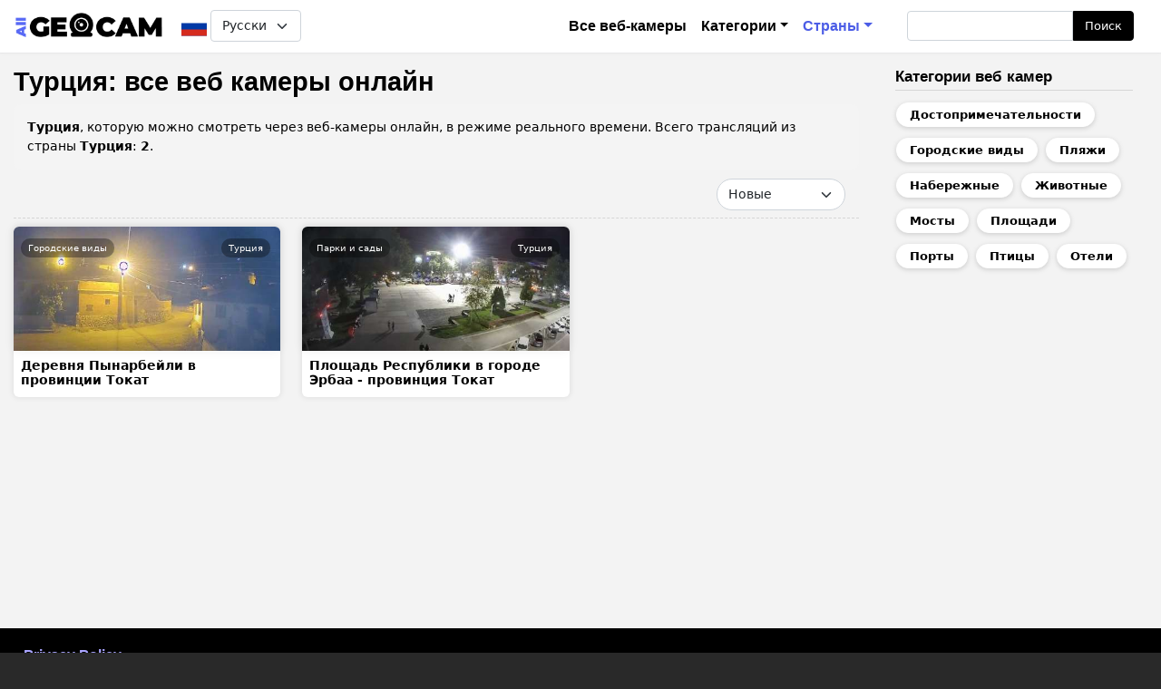

--- FILE ---
content_type: text/html; charset=UTF-8
request_url: https://allgeocam.com/ru/country/turciya
body_size: 9317
content:
<!DOCTYPE html>
<html lang="ru" dir="ltr" prefix="content: http://purl.org/rss/1.0/modules/content/  dc: http://purl.org/dc/terms/  foaf: http://xmlns.com/foaf/0.1/  og: http://ogp.me/ns#  rdfs: http://www.w3.org/2000/01/rdf-schema#  schema: http://schema.org/  sioc: http://rdfs.org/sioc/ns#  sioct: http://rdfs.org/sioc/types#  skos: http://www.w3.org/2004/02/skos/core#  xsd: http://www.w3.org/2001/XMLSchema# ">
  <head>
    <meta charset="utf-8" />
<link rel="canonical" href="https://allgeocam.com/ru/country/turciya" />
<meta name="description" content="Турция: смотреть все веб камеры онлайн в реальном времени. 2 веб камер" />
<meta name="MobileOptimized" content="width" />
<meta name="HandheldFriendly" content="true" />
<meta name="viewport" content="width=device-width, initial-scale=1, shrink-to-fit=no" />
<meta http-equiv="x-ua-compatible" content="ie=edge" />
<link rel="alternate" hreflang="x-default" href="https://allgeocam.com/country/turkey" />
<link rel="alternate" hreflang="en" href="https://allgeocam.com/country/turkey" />
<link rel="alternate" hreflang="ru" href="https://allgeocam.com/ru/country/turciya" />
<link rel="alternate" hreflang="es" href="https://allgeocam.com/es/country/turquia" />
<link rel="alternate" hreflang="de" href="https://allgeocam.com/de/country/tuerkei" />
<link rel="alternate" hreflang="it" href="https://allgeocam.com/it/country/turchia" />
<link rel="alternate" hreflang="fr" href="https://allgeocam.com/fr/country/turquie" />
<link rel="alternate" hreflang="tr" href="https://allgeocam.com/tr/country/turkiye" />
<link rel="alternate" hreflang="pt-pt" href="https://allgeocam.com/pt-pt/country/turquia" />
<link rel="alternate" hreflang="da" href="https://allgeocam.com/da/country/tyrkiet" />
<link rel="alternate" hreflang="pl" href="https://allgeocam.com/pl/country/turcja" />
<link rel="alternate" hreflang="sv" href="https://allgeocam.com/sv/country/turkiet" />
<link rel="alternate" hreflang="fi" href="https://allgeocam.com/fi/country/turkki" />
<link rel="icon" href="/sites/default/files/favicon.png" type="image/png" />

    <title>Турция: все веб камеры в реальном времени</title>
    <link rel="stylesheet" media="all" href="/libraries/slick/slick/slick.css?t0jb5q" />
<link rel="stylesheet" media="all" href="/modules/slick/css/layout/slick.module.css?t0jb5q" />
<link rel="stylesheet" media="all" href="/core/assets/vendor/jquery.ui/themes/base/core.css?t0jb5q" />
<link rel="stylesheet" media="all" href="/core/assets/vendor/jquery.ui/themes/base/controlgroup.css?t0jb5q" />
<link rel="stylesheet" media="all" href="/core/assets/vendor/jquery.ui/themes/base/checkboxradio.css?t0jb5q" />
<link rel="stylesheet" media="all" href="/core/assets/vendor/jquery.ui/themes/base/resizable.css?t0jb5q" />
<link rel="stylesheet" media="all" href="/core/assets/vendor/jquery.ui/themes/base/button.css?t0jb5q" />
<link rel="stylesheet" media="all" href="/core/assets/vendor/jquery.ui/themes/base/dialog.css?t0jb5q" />
<link rel="stylesheet" media="all" href="/core/modules/system/css/components/ajax-progress.module.css?t0jb5q" />
<link rel="stylesheet" media="all" href="/core/modules/system/css/components/align.module.css?t0jb5q" />
<link rel="stylesheet" media="all" href="/core/modules/system/css/components/autocomplete-loading.module.css?t0jb5q" />
<link rel="stylesheet" media="all" href="/core/modules/system/css/components/fieldgroup.module.css?t0jb5q" />
<link rel="stylesheet" media="all" href="/core/modules/system/css/components/container-inline.module.css?t0jb5q" />
<link rel="stylesheet" media="all" href="/core/modules/system/css/components/clearfix.module.css?t0jb5q" />
<link rel="stylesheet" media="all" href="/core/modules/system/css/components/details.module.css?t0jb5q" />
<link rel="stylesheet" media="all" href="/core/modules/system/css/components/hidden.module.css?t0jb5q" />
<link rel="stylesheet" media="all" href="/core/modules/system/css/components/item-list.module.css?t0jb5q" />
<link rel="stylesheet" media="all" href="/core/modules/system/css/components/js.module.css?t0jb5q" />
<link rel="stylesheet" media="all" href="/core/modules/system/css/components/nowrap.module.css?t0jb5q" />
<link rel="stylesheet" media="all" href="/core/modules/system/css/components/position-container.module.css?t0jb5q" />
<link rel="stylesheet" media="all" href="/core/modules/system/css/components/progress.module.css?t0jb5q" />
<link rel="stylesheet" media="all" href="/core/modules/system/css/components/reset-appearance.module.css?t0jb5q" />
<link rel="stylesheet" media="all" href="/core/modules/system/css/components/resize.module.css?t0jb5q" />
<link rel="stylesheet" media="all" href="/core/modules/system/css/components/sticky-header.module.css?t0jb5q" />
<link rel="stylesheet" media="all" href="/core/modules/system/css/components/system-status-counter.css?t0jb5q" />
<link rel="stylesheet" media="all" href="/core/modules/system/css/components/system-status-report-counters.css?t0jb5q" />
<link rel="stylesheet" media="all" href="/core/modules/system/css/components/system-status-report-general-info.css?t0jb5q" />
<link rel="stylesheet" media="all" href="/core/modules/system/css/components/tabledrag.module.css?t0jb5q" />
<link rel="stylesheet" media="all" href="/core/modules/system/css/components/tablesort.module.css?t0jb5q" />
<link rel="stylesheet" media="all" href="/core/modules/system/css/components/tree-child.module.css?t0jb5q" />
<link rel="stylesheet" media="all" href="/modules/blazy/css/blazy.css?t0jb5q" />
<link rel="stylesheet" media="all" href="/modules/blazy/css/components/blazy.loading.css?t0jb5q" />
<link rel="stylesheet" media="all" href="/core/modules/views/css/views.module.css?t0jb5q" />
<link rel="stylesheet" media="all" href="/modules/lang_dropdown/css/lang_dropdown.css?t0jb5q" />
<link rel="stylesheet" media="all" href="/core/assets/vendor/jquery.ui/themes/base/theme.css?t0jb5q" />
<link rel="stylesheet" media="all" href="/libraries/slick/slick/slick-theme.css?t0jb5q" />
<link rel="stylesheet" media="all" href="/modules/better_exposed_filters/css/better_exposed_filters.css?t0jb5q" />
<link rel="stylesheet" media="all" href="/themes/bootstrap_barrio/css/components/user.css?t0jb5q" />
<link rel="stylesheet" media="all" href="/themes/bootstrap_barrio/css/components/progress.css?t0jb5q" />
<link rel="stylesheet" media="all" href="/themes/bootstrap_barrio/css/components/affix.css?t0jb5q" />
<link rel="stylesheet" media="all" href="/themes/bootstrap_barrio/css/components/book.css?t0jb5q" />
<link rel="stylesheet" media="all" href="/themes/bootstrap_barrio/css/components/contextual.css?t0jb5q" />
<link rel="stylesheet" media="all" href="/themes/bootstrap_barrio/css/components/feed-icon.css?t0jb5q" />
<link rel="stylesheet" media="all" href="/themes/bootstrap_barrio/css/components/field.css?t0jb5q" />
<link rel="stylesheet" media="all" href="/themes/bootstrap_barrio/css/components/header.css?t0jb5q" />
<link rel="stylesheet" media="all" href="/themes/bootstrap_barrio/css/components/help.css?t0jb5q" />
<link rel="stylesheet" media="all" href="/themes/bootstrap_barrio/css/components/icons.css?t0jb5q" />
<link rel="stylesheet" media="all" href="/themes/bootstrap_barrio/css/components/image-button.css?t0jb5q" />
<link rel="stylesheet" media="all" href="/themes/bootstrap_barrio/css/components/item-list.css?t0jb5q" />
<link rel="stylesheet" media="all" href="/themes/bootstrap_barrio/css/components/list-group.css?t0jb5q" />
<link rel="stylesheet" media="all" href="/themes/bootstrap_barrio/css/components/page.css?t0jb5q" />
<link rel="stylesheet" media="all" href="/themes/bootstrap_barrio/css/components/search-form.css?t0jb5q" />
<link rel="stylesheet" media="all" href="/themes/bootstrap_barrio/css/components/shortcut.css?t0jb5q" />
<link rel="stylesheet" media="all" href="/themes/bootstrap_barrio/css/components/sidebar.css?t0jb5q" />
<link rel="stylesheet" media="all" href="/themes/bootstrap_barrio/css/components/site-footer.css?t0jb5q" />
<link rel="stylesheet" media="all" href="/themes/bootstrap_barrio/css/components/skip-link.css?t0jb5q" />
<link rel="stylesheet" media="all" href="/themes/bootstrap_barrio/css/components/table.css?t0jb5q" />
<link rel="stylesheet" media="all" href="/themes/bootstrap_barrio/css/components/tabledrag.css?t0jb5q" />
<link rel="stylesheet" media="all" href="/themes/bootstrap_barrio/css/components/tableselect.css?t0jb5q" />
<link rel="stylesheet" media="all" href="/themes/bootstrap_barrio/css/components/tablesort-indicator.css?t0jb5q" />
<link rel="stylesheet" media="all" href="/themes/bootstrap_barrio/css/components/ui.widget.css?t0jb5q" />
<link rel="stylesheet" media="all" href="/themes/bootstrap_barrio/css/components/tabs.css?t0jb5q" />
<link rel="stylesheet" media="all" href="/themes/bootstrap_barrio/css/components/toolbar.css?t0jb5q" />
<link rel="stylesheet" media="all" href="/themes/bootstrap_barrio/css/components/vertical-tabs.css?t0jb5q" />
<link rel="stylesheet" media="all" href="/themes/bootstrap_barrio/css/components/views.css?t0jb5q" />
<link rel="stylesheet" media="all" href="/themes/bootstrap_barrio/css/components/ui-dialog.css?t0jb5q" />
<link rel="stylesheet" media="all" href="/libraries/bootstrap/dist/css/bootstrap.min.css?t0jb5q" />
<link rel="stylesheet" media="all" href="/themes/custom/tvfree/css/style.css?t0jb5q" />
<link rel="stylesheet" media="all" href="/themes/custom/tvfree/css/colors.css?t0jb5q" />
<link rel="stylesheet" media="all" href="/themes/bootstrap_barrio/css/components/form.css?t0jb5q" />
<link rel="stylesheet" media="all" href="/themes/bootstrap_barrio/css/colors/messages/messages-white.css?t0jb5q" />
<link rel="stylesheet" media="print" href="/themes/bootstrap_barrio/css/print.css?t0jb5q" />
<link rel="stylesheet" media="all" href="/themes/bootstrap_barrio/css/components/navigation.css?t0jb5q" />
<link rel="stylesheet" media="all" href="/themes/bootstrap_barrio/css/components/slide-nav.css?t0jb5q" />

    

        
    <script async src="https://pagead2.googlesyndication.com/pagead/js/adsbygoogle.js?client=ca-pub-5868138356901656"
     crossorigin="anonymous"></script>

  </head>

  <body class="layout-one-sidebar layout-sidebar-second page-taxonomy-term-102 page-vocabulary-strana path-taxonomy">
    <a href="#main-content" class="visually-hidden focusable skip-link">
      Перейти к основному содержанию
    </a>
    
      <div class="dialog-off-canvas-main-canvas" data-off-canvas-main-canvas>
    <div id="page-wrapper">
  <div id="page">
    <header id="header" class="header" role="banner" aria-label="Site header">
                      <nav class="navbar navbar-dark navbar-expand-lg" id="navbar-main">
                              <a href="/ru" title="Главная" rel="home" class="navbar-brand">
              <img src="/sites/default/files/logo-geocam_1.png" alt="Главная" class="img-fluid d-inline-block align-top" />
            
    </a>
    <div id="block-languagedropdownswitcher" class="block block-lang-dropdown block-language-dropdown-blocklanguage-interface">
  
    
      <div class="content">
      
<form class="lang-dropdown-form lang_dropdown_form clearfix language_interface" id="lang_dropdown_form_lang-dropdown-form" data-drupal-selector="lang-dropdown-form-2" action="/ru/country/turciya" method="post" accept-charset="UTF-8">
      <img class="language-icon" src="/sites/default/files/lang-flags/ru.svg" width="36" height="48" alt="Русский" title="Русский" loading="lazy" typeof="foaf:Image" />





  <fieldset class="js-form-item js-form-type-select form-type-select js-form-item-lang-dropdown-select form-item-lang-dropdown-select form-no-label mb-3">
          <label for="edit-lang-dropdown-select" class="visually-hidden">Select your language</label>
                    
<select style="width:100px" class="lang-dropdown-select-element form-select" data-lang-dropdown-id="lang-dropdown-form" data-drupal-selector="edit-lang-dropdown-select" id="edit-lang-dropdown-select" name="lang_dropdown_select"><option value="en">English</option><option value="ru" selected="selected">Русский</option><option value="es">Spanish</option><option value="de">German</option><option value="it">Italian</option><option value="fr">French</option><option value="tr">Turkish</option><option value="pt-pt">Portuguese</option><option value="da">Danish</option><option value="pl">Polish</option><option value="sv">Swedish</option><option value="fi">Finnish</option></select>
                      </fieldset>
<input data-drupal-selector="edit-en" type="hidden" name="en" value="/country/turkey" class="form-control" />
<input data-drupal-selector="edit-ru" type="hidden" name="ru" value="/ru/country/turciya" class="form-control" />
<input data-drupal-selector="edit-es" type="hidden" name="es" value="/es/country/turquia" class="form-control" />
<input data-drupal-selector="edit-de" type="hidden" name="de" value="/de/country/tuerkei" class="form-control" />
<input data-drupal-selector="edit-it" type="hidden" name="it" value="/it/country/turchia" class="form-control" />
<input data-drupal-selector="edit-fr" type="hidden" name="fr" value="/fr/country/turquie" class="form-control" />
<input data-drupal-selector="edit-tr" type="hidden" name="tr" value="/tr/country/turkiye" class="form-control" />
<input data-drupal-selector="edit-pt-pt" type="hidden" name="pt-pt" value="/pt-pt/country/turquia" class="form-control" />
<input data-drupal-selector="edit-da" type="hidden" name="da" value="/da/country/tyrkiet" class="form-control" />
<input data-drupal-selector="edit-pl" type="hidden" name="pl" value="/pl/country/turcja" class="form-control" />
<input data-drupal-selector="edit-sv" type="hidden" name="sv" value="/sv/country/turkiet" class="form-control" />
<input data-drupal-selector="edit-fi" type="hidden" name="fi" value="/fi/country/turkki" class="form-control" />
<noscript><div><button data-drupal-selector="edit-submit" type="submit" id="edit-submit" name="op" value="Пуск" class="button js-form-submit form-submit btn btn-primary">Пуск</button>
</div></noscript><input autocomplete="off" data-drupal-selector="form-dfdyqzsofjr6gzhkaebnyyxg84cipmfh9cyvftmxivg" type="hidden" name="form_build_id" value="form-DFdYQzsofJr6gZhkAEbnYyxG84cIpMFh9CyvfTmxIVg" class="form-control" />
<input data-drupal-selector="edit-lang-dropdown-form" type="hidden" name="form_id" value="lang_dropdown_form" class="form-control" />

</form>

    </div>
  </div>


                          <button class="navbar-toggler collapsed" type="button" data-bs-toggle="offcanvas" data-bs-target="#CollapsingNavbar" aria-controls="CollapsingNavbar" aria-expanded="false" aria-label="Toggle navigation"><span class="navbar-toggler-icon"></span></button>
              <div class="offcanvas offcanvas-end" id="CollapsingNavbar">
                                  <div class="offcanvas-header">
                    <button type="button" class="btn-close text-reset" data-bs-dismiss="offcanvas" aria-label="Close"></button>
                  </div>
                  <div class="offcanvas-body">
                                  <nav role="navigation" aria-labelledby="block-tvfree-main-menu-menu" id="block-tvfree-main-menu" class="block block-menu navigation menu--main">
            
  <h2 class="visually-hidden" id="block-tvfree-main-menu-menu">Основная навигация</h2>
  

        
              <ul class="clearfix nav navbar-nav">
                    <li class="nav-item">
                          <a href="/ru/webcams" class="nav-link nav-link--ru-webcams" data-drupal-link-system-path="webcams">Все веб-камеры</a>
              </li>
                <li class="nav-item menu-item--expanded dropdown">
                          <span class="nav-link dropdown-toggle nav-link-" data-bs-toggle="dropdown" aria-expanded="false" aria-haspopup="true">Категории</span>
                        <ul class="dropdown-menu">
                    <li class="dropdown-item">
                          <a href="/ru/category/bary-i-restorany" class="nav-link--ru-category-bary-i-restorany" data-drupal-link-system-path="taxonomy/term/47">Бары и рестораны</a>
              </li>
                <li class="dropdown-item">
                          <a href="/ru/category/gornolyzhnye-kurorty" class="nav-link--ru-category-gornolyzhnye-kurorty" data-drupal-link-system-path="taxonomy/term/83">Горнолыжные курорты</a>
              </li>
                <li class="dropdown-item">
                          <a href="/ru/category/gorodskie-vidy" class="nav-link--ru-category-gorodskie-vidy" data-drupal-link-system-path="taxonomy/term/81">Городские виды</a>
              </li>
                <li class="dropdown-item">
                          <a href="/ru/category/dostoprimechatelnosti" class="nav-link--ru-category-dostoprimechatelnosti" data-drupal-link-system-path="taxonomy/term/27">Достопримечательности</a>
              </li>
                <li class="dropdown-item">
                          <a href="/ru/category/zhivotnye" class="nav-link--ru-category-zhivotnye" data-drupal-link-system-path="taxonomy/term/57">Животные</a>
              </li>
                <li class="dropdown-item">
                          <a href="/ru/category/mks" class="nav-link--ru-category-mks" data-drupal-link-system-path="taxonomy/term/120">Космос</a>
              </li>
                <li class="dropdown-item">
                          <a href="/ru/category/mosty" class="nav-link--ru-category-mosty" data-drupal-link-system-path="taxonomy/term/89">Мосты</a>
              </li>
                <li class="dropdown-item">
                          <a href="/ru/category/naberezhnye" class="nav-link--ru-category-naberezhnye" data-drupal-link-system-path="taxonomy/term/78">Набережные</a>
              </li>
                <li class="dropdown-item">
                          <a href="/ru/category/oteli" class="nav-link--ru-category-oteli" data-drupal-link-system-path="taxonomy/term/41">Отели</a>
              </li>
                <li class="dropdown-item">
                          <a href="/ru/category/parks-and-gardens" class="nav-link--ru-category-parks-and-gardens" data-drupal-link-system-path="taxonomy/term/73">Парки и сады</a>
              </li>
                <li class="dropdown-item">
                          <a href="/ru/category/ploschadi" class="nav-link--ru-category-ploschadi" data-drupal-link-system-path="taxonomy/term/63">Площади</a>
              </li>
                <li class="dropdown-item">
                          <a href="/ru/category/plyazhi" class="nav-link--ru-category-plyazhi" data-drupal-link-system-path="taxonomy/term/40">Пляжи</a>
              </li>
                <li class="dropdown-item">
                          <a href="/ru/category/porty" class="nav-link--ru-category-porty" data-drupal-link-system-path="taxonomy/term/98">Порты</a>
              </li>
                <li class="dropdown-item">
                          <a href="/ru/category/pticy" class="nav-link--ru-category-pticy" data-drupal-link-system-path="taxonomy/term/50">Птицы</a>
              </li>
                <li class="dropdown-item">
                          <a href="/ru/category/skvery-i-bulvary" class="nav-link--ru-category-skvery-i-bulvary" data-drupal-link-system-path="taxonomy/term/74">Скверы и бульвары</a>
              </li>
                <li class="dropdown-item">
                          <a href="/ru/category/ulicy" class="nav-link--ru-category-ulicy" data-drupal-link-system-path="taxonomy/term/36">Улицы</a>
              </li>
                <li class="dropdown-item">
                          <a href="/ru/category/khramy-i-sobory" class="nav-link--ru-category-khramy-i-sobory" data-drupal-link-system-path="taxonomy/term/128">Храмы и соборы</a>
              </li>
        </ul>
  
              </li>
                <li class="nav-item menu-item--expanded active dropdown">
                          <span class="nav-link active dropdown-toggle nav-link-" data-bs-toggle="dropdown" aria-expanded="false" aria-haspopup="true">Страны</span>
                        <ul class="dropdown-menu">
                    <li class="dropdown-item">
                          <a href="/ru/country/avstraliya" class="nav-link--ru-country-avstraliya" data-drupal-link-system-path="taxonomy/term/54">Австралия</a>
              </li>
                <li class="dropdown-item">
                          <a href="/ru/country/argentina" class="nav-link--ru-country-argentina" data-drupal-link-system-path="taxonomy/term/61">Аргентина</a>
              </li>
                <li class="dropdown-item">
                          <a href="/ru/country/braziliya" class="nav-link--ru-country-braziliya" data-drupal-link-system-path="taxonomy/term/87">Бразилия</a>
              </li>
                <li class="dropdown-item">
                          <a href="/ru/country/germaniya" class="nav-link--ru-country-germaniya" data-drupal-link-system-path="taxonomy/term/106">Германия</a>
              </li>
                <li class="dropdown-item">
                          <a href="/ru/country/greciya" class="nav-link--ru-country-greciya" data-drupal-link-system-path="taxonomy/term/94">Греция</a>
              </li>
                <li class="dropdown-item">
                          <a href="/ru/country/islandiya" class="nav-link--ru-country-islandiya" data-drupal-link-system-path="taxonomy/term/97">Исландия</a>
              </li>
                <li class="dropdown-item">
                          <a href="/ru/country/ispaniya" class="nav-link--ru-country-ispaniya" data-drupal-link-system-path="taxonomy/term/58">Испания</a>
              </li>
                <li class="dropdown-item">
                          <a href="/ru/country/italiya" class="nav-link--ru-country-italiya" data-drupal-link-system-path="taxonomy/term/126">Италия</a>
              </li>
                <li class="dropdown-item">
                          <a href="/ru/country/kanada" class="nav-link--ru-country-kanada" data-drupal-link-system-path="taxonomy/term/91">Канада</a>
              </li>
                <li class="dropdown-item">
                          <a href="/ru/country/mks" class="nav-link--ru-country-mks" data-drupal-link-system-path="taxonomy/term/121">Космос</a>
              </li>
                <li class="dropdown-item">
                          <a href="/ru/country/niderlandy" class="nav-link--ru-country-niderlandy" data-drupal-link-system-path="taxonomy/term/42">Нидерланды</a>
              </li>
                <li class="dropdown-item">
                          <a href="/ru/country/norvegiya" class="nav-link--ru-country-norvegiya" data-drupal-link-system-path="taxonomy/term/70">Норвегия</a>
              </li>
                <li class="dropdown-item">
                          <a href="/ru/country/polsha" class="nav-link--ru-country-polsha" data-drupal-link-system-path="taxonomy/term/110">Польша</a>
              </li>
                <li class="dropdown-item">
                          <a href="/ru/country/portugaliya" class="nav-link--ru-country-portugaliya" data-drupal-link-system-path="taxonomy/term/79">Португалия</a>
              </li>
                <li class="dropdown-item">
                          <a href="/ru/country/respublika-singapur" class="nav-link--ru-country-respublika-singapur" data-drupal-link-system-path="taxonomy/term/85">Республика Сингапур</a>
              </li>
                <li class="dropdown-item">
                          <a href="/ru/country/rossiya" class="nav-link--ru-country-rossiya" data-drupal-link-system-path="taxonomy/term/68">Россия</a>
              </li>
                <li class="dropdown-item">
                          <a href="/ru/country/ssha" class="nav-link--ru-country-ssha" data-drupal-link-system-path="taxonomy/term/28">США</a>
              </li>
                <li class="dropdown-item">
                          <a href="/ru/country/tailand" class="nav-link--ru-country-tailand" data-drupal-link-system-path="taxonomy/term/32">Таиланд</a>
              </li>
                <li class="dropdown-item active">
                          <a href="/ru/country/turciya" class="active nav-link--ru-country-turciya is-active" data-drupal-link-system-path="taxonomy/term/102">Турция</a>
              </li>
                <li class="dropdown-item">
                          <a href="/ru/country/filippiny" class="nav-link--ru-country-filippiny" data-drupal-link-system-path="taxonomy/term/44">Филиппины</a>
              </li>
                <li class="dropdown-item">
                          <a href="/ru/country/franciya" class="nav-link--ru-country-franciya" data-drupal-link-system-path="taxonomy/term/100">Франция</a>
              </li>
                <li class="dropdown-item">
                          <a href="/ru/country/khorvatiya" class="nav-link--ru-country-khorvatiya" data-drupal-link-system-path="taxonomy/term/38">Хорватия</a>
              </li>
                <li class="dropdown-item">
                          <a href="/ru/country/chekhiya" class="nav-link--ru-country-chekhiya" data-drupal-link-system-path="taxonomy/term/130">Чехия</a>
              </li>
                <li class="dropdown-item">
                          <a href="/ru/country/shveycariya" class="nav-link--ru-country-shveycariya" data-drupal-link-system-path="taxonomy/term/117">Швейцария</a>
              </li>
                <li class="dropdown-item">
                          <a href="/ru/country/yuzhnaya-afrika" class="nav-link--ru-country-yuzhnaya-afrika" data-drupal-link-system-path="taxonomy/term/56">Южная Африка</a>
              </li>
                <li class="dropdown-item">
                          <a href="/ru/country/yaponiya" class="nav-link--ru-country-yaponiya" data-drupal-link-system-path="taxonomy/term/75">Япония</a>
              </li>
        </ul>
  
              </li>
        </ul>
  


  </nav>
<div class="search-block-form block block-search block-search-form-block" data-drupal-selector="search-block-form" id="block-formapoiska" role="search">
  
    
    <div class="content container-inline">
        <div class="content container-inline">
      <form action="/ru/search/webcams" method="get" id="search-block-form" accept-charset="UTF-8" class="search-form search-block-form form-row">
  



  <fieldset class="js-form-item js-form-type-search form-type-search js-form-item-keys form-item-keys form-no-label mb-3">
          <label for="edit-keys" class="visually-hidden">Поиск</label>
                    <input title="Введите ключевые слова для поиска." data-drupal-selector="edit-keys" type="search" id="edit-keys" name="keys" value="" size="15" maxlength="128" class="form-search form-control" />

                      </fieldset>
<div data-drupal-selector="edit-actions" class="form-actions js-form-wrapper form-wrapper mb-3" id="edit-actions"><button data-drupal-selector="edit-submit" type="submit" id="edit-submit--2" value="Поиск" class="button js-form-submit form-submit btn btn-primary">Поиск</button>
</div>

</form>

    </div>
  
  </div>
</div>


                                                  </div>
                	          </div>
                                          </nav>
          </header>
          <div class="highlighted">
        <aside class="container-fluid section clearfix" role="complementary">
            <div data-drupal-messages-fallback class="hidden"></div>


        </aside>
      </div>
            <div id="main-wrapper" class="layout-main-wrapper clearfix">
              <div id="main" class="container-fluid">
          
          <div class="row row-offcanvas row-offcanvas-left clearfix">
              <main class="main-content col" id="content" role="main">
                <section class="section">
                  <a id="main-content" tabindex="-1"></a>
                    <div id="block-tvfree-page-title" class="block block-core block-page-title-block">
  
    
      <div class="content">
      
  <h1 class="title">Турция: все веб камеры онлайн</h1>
 

    </div>
  </div>
<div id="block-tvfree-content" class="block block-system block-system-main-block">
  
    
      <div class="content">
      <div class="cam-all-select view view-vebkamery-vyborki view-id-vebkamery_vyborki view-display-id-page_3 js-view-dom-id-cce2181b7308d9f1c8ed73d7c245747245e510fa9bee9a539a7a4846090dc0d8">
  
    
      <div class="view-header">
      <p><b>Турция</b>, которую можно смотреть через веб-камеры онлайн, в режиме реального времени. Всего трансляций из страны <b>Турция</b>: <b>2</b>.</p>

    </div>
        <div class="view-filters">
      
<form class="views-exposed-form bef-exposed-form" data-bef-auto-submit-full-form="" data-bef-auto-submit="" data-bef-auto-submit-delay="500" data-drupal-selector="views-exposed-form-vebkamery-vyborki-page-3" action="https://allgeocam.com/ru/country/turciya" method="get" id="views-exposed-form-vebkamery-vyborki-page-3" accept-charset="UTF-8">
  <div class="form-row">
  



  <fieldset class="js-form-item js-form-type-select form-type-select js-form-item-sort-by form-item-sort-by mb-3">
          <label for="edit-sort-by">Sort by</label>
                    
<select data-drupal-selector="edit-sort-by" id="edit-sort-by" name="sort_by" class="form-select"><option value="created" selected="selected">Новые</option><option value="energy">Популярные</option></select>
                      </fieldset>
<div data-drupal-selector="edit-actions" class="form-actions js-form-wrapper form-wrapper mb-3" id="edit-actions"><button data-bef-auto-submit-click="" class="js-hide button js-form-submit form-submit btn btn-primary" data-drupal-selector="edit-submit-vebkamery-vyborki" type="submit" id="edit-submit-vebkamery-vyborki" value="Apply">Apply</button>
</div>

</div>

</form>

    </div>
    
      <div class="view-content row">
      <div data-drupal-views-infinite-scroll-content-wrapper class="views-infinite-scroll-content-wrapper clearfix"><div class="views-view-grid horizontal cols-12 clearfix col">
            <div class="row">
                  <div class="col-12 col-sm-6 col-md-6 col-lg-6 col-xl-4 l-card">
            <a class="card-link" href="/ru/webcam/derevnya-pynarbeyli-v-provincii-tokat" hreflang="ru"><div class="tv-logo">  <img loading="lazy" src="/sites/default/files/styles/480x223/public/webcam-cover/webcam-pinarbeyli-village-tokat-province.jpg?itok=A4cEPTWC" width="480" height="223" alt="Вид с веб-камеры на деревню Пынарбейли " typeof="foaf:Image" class="image-style-_80x223" />


</div><div class="t-card">Деревня Пынарбейли в провинции Токат</div></a><div class="card-tematika"><a href="/ru/category/gorodskie-vidy" hreflang="ru">Городские виды</a></div><div class="card-country"><a href="/ru/country/turciya" hreflang="ru">Турция</a></div>
          </div>
                  <div class="col-12 col-sm-6 col-md-6 col-lg-6 col-xl-4 l-card">
            <a class="card-link" href="/ru/webcam/ploschad-respubliki-v-gorode-erbaa-provinciya-tokat" hreflang="ru"><div class="tv-logo">  <img loading="lazy" src="/sites/default/files/styles/480x223/public/webcam-cover/webcam-republic-square-erbaa-tokat-province.jpg?itok=kBncf4id" width="480" height="223" alt="Вид с веб-камеры: Площадь Республики в городе Эрбаа" typeof="foaf:Image" class="image-style-_80x223" />


</div><div class="t-card">Площадь Республики в городе Эрбаа - провинция Токат</div></a><div class="card-tematika"><a href="/ru/category/parks-and-gardens" hreflang="ru">Парки и сады</a></div><div class="card-country"><a href="/ru/country/turciya" hreflang="ru">Турция</a></div>
          </div>
              </div>
      </div>
</div>

    </div>
  
      

          </div>

    </div>
  </div>


                </section>
              </main>
                                      <div class="sidebar_second sidebar col-md-3 order-last" id="sidebar_second">
                <aside class="section" role="complementary">
                    <section class="region region-sidebar-second">
    <div class="views-element-container block block-views block-views-blockvyborki-kategoriy-block-1" id="block-views-block-vyborki-kategoriy-block-1">
  
      <h2>Категории веб камер</h2>
    
      <div class="content">
      <div><div class="view view-vyborki-kategoriy view-id-vyborki_kategoriy view-display-id-block_1 js-view-dom-id-ec03a42572eb630d553a8b40c76c12a7512f45e5b28920a8fc0ba80c89b78ea3">
  
    
      
      <div class="view-content row">
      <div class="item-list">
  
  <ul>

          <li><a href="/ru/category/dostoprimechatelnosti" hreflang="ru">Достопримечательности</a></li>
          <li><a href="/ru/category/gorodskie-vidy" hreflang="ru">Городские виды</a></li>
          <li><a href="/ru/category/plyazhi" hreflang="ru">Пляжи</a></li>
          <li><a href="/ru/category/naberezhnye" hreflang="ru">Набережные</a></li>
          <li><a href="/ru/category/zhivotnye" hreflang="ru">Животные</a></li>
          <li><a href="/ru/category/mosty" hreflang="ru">Мосты</a></li>
          <li><a href="/ru/category/ploschadi" hreflang="ru">Площади</a></li>
          <li><a href="/ru/category/porty" hreflang="ru">Порты</a></li>
          <li><a href="/ru/category/pticy" hreflang="ru">Птицы</a></li>
          <li><a href="/ru/category/oteli" hreflang="ru">Отели</a></li>
    
  </ul>

</div>

    </div>
  
          </div>
</div>

    </div>
  </div>

  </section>

                </aside>
              </div>
                      </div>
        </div>
          </div>
        <footer class="site-footer">
              <div class="container-fluid">
                      <div class="site-footer__top clearfix">
                <section class="row region region-footer-first">
    <nav role="navigation" aria-labelledby="block-tvfree-footer-menu" id="block-tvfree-footer" class="block block-menu navigation menu--footer">
            
  <h2 class="visually-hidden" id="block-tvfree-footer-menu">Меню в подвале</h2>
  

        
              <ul class="clearfix nav navbar-nav">
                    <li class="nav-item">
                <a href="/privacy-policy" class="nav-link nav-link--privacy-policy">Privacy Policy</a>
              </li>
                <li class="nav-item">
                <a href="/ru/contact" class="nav-link nav-link--ru-contact" data-drupal-link-system-path="webform/contact">Обратная связь</a>
              </li>
        </ul>
  


  </nav>

  </section>

              
              
              
            </div>
                  <div class="site-footer__bottom">
                          <section class="row region region-footer-fifth">
    <div id="block-kodymetrik" class="block block-block-content block-block-content1333fd3d-bffa-4f5b-97b6-8a63db0dd4e7">
  
    
      <div class="content">
      
            <div class="clearfix text-formatted field field--name-body field--type-text-with-summary field--label-hidden field__item"><!-- Yandex.Metrika counter --><script type="text/javascript" >
   (function(m,e,t,r,i,k,a){m[i]=m[i]||function(){(m[i].a=m[i].a||[]).push(arguments)};
   m[i].l=1*new Date();k=e.createElement(t),a=e.getElementsByTagName(t)[0],k.async=1,k.src=r,a.parentNode.insertBefore(k,a)})
   (window, document, "script", "https://mc.yandex.ru/metrika/tag.js", "ym");

   ym(89118373, "init", {
        clickmap:true,
        trackLinks:true,
        accurateTrackBounce:true
   });
</script><p><noscript>
<div><img src="https://mc.yandex.ru/watch/89118373" style="position:absolute; left:-9999px;" alt="" /></div>
<p></noscript></p>
<!-- /Yandex.Metrika counter --></div>
      
    </div>
  </div>

  </section>

                    <strong>© AllGeoCam. </strong>Веб камеры мира онлайн. Живые трансляции: города, улицы, достопримечательности и другие интересные онлайн камеры.
          </div>
        </div>
          </footer>
  </div>
</div>

  </div>

    
    <div id="vlink" data-value=""></div>
    <script type="application/json" data-drupal-selector="drupal-settings-json">{"path":{"baseUrl":"\/","scriptPath":null,"pathPrefix":"ru\/","currentPath":"taxonomy\/term\/102","currentPathIsAdmin":false,"isFront":false,"currentLanguage":"ru"},"pluralDelimiter":"\u0003","suppressDeprecationErrors":true,"ajaxPageState":{"libraries":"better_exposed_filters\/auto_submit,better_exposed_filters\/general,blazy\/bio.ajax,blazy\/blazy,blazy\/classlist,blazy\/load,blazy\/polyfill,blazy\/promise,blazy\/raf,blazy\/webp,bootstrap_barrio\/form,bootstrap_barrio\/global-styling,bootstrap_barrio\/messages_white,bootstrap_barrio\/navigation,bootstrap_barrio\/slide_nav,lang_dropdown\/lang-dropdown-form,slick\/slick.css,slick\/vanilla,system\/base,tvfree\/bootstrap,tvfree\/global-styling,views\/views.ajax,views\/views.module,views_infinite_scroll\/views-infinite-scroll,webform\/webform.dialog","theme":"tvfree","theme_token":null},"ajaxTrustedUrl":{"https:\/\/allgeocam.com\/ru\/country\/turciya":true,"\/ru\/search\/webcams":true,"form_action_p_pvdeGsVG5zNF_XLGPTvYSKCf43t8qZYSwcfZl2uzM":true},"blazy":{"loadInvisible":false,"offset":100,"saveViewportOffsetDelay":50,"validateDelay":25,"container":"","loader":true,"unblazy":false},"blazyIo":{"disconnect":false,"rootMargin":"0px","threshold":[0,0.25,0.5,0.75,1]},"slick":{"accessibility":true,"adaptiveHeight":false,"autoplay":false,"pauseOnHover":true,"pauseOnDotsHover":false,"pauseOnFocus":true,"autoplaySpeed":3000,"arrows":true,"downArrow":false,"downArrowTarget":"","downArrowOffset":0,"centerMode":false,"centerPadding":"50px","dots":false,"dotsClass":"slick-dots","draggable":true,"fade":false,"focusOnSelect":false,"infinite":true,"initialSlide":0,"lazyLoad":"ondemand","mouseWheel":false,"randomize":false,"rtl":false,"rows":1,"slidesPerRow":1,"slide":"","slidesToShow":1,"slidesToScroll":1,"speed":500,"swipe":true,"swipeToSlide":false,"edgeFriction":0.35,"touchMove":true,"touchThreshold":5,"useCSS":true,"cssEase":"ease","cssEaseBezier":"","cssEaseOverride":"","useTransform":true,"easing":"linear","variableWidth":false,"vertical":false,"verticalSwiping":false,"waitForAnimate":true},"webform":{"dialog":{"options":{"narrow":{"title":"Narrow","width":600},"normal":{"title":"Normal","width":800},"wide":{"title":"Wide","width":1000}},"entity_type":"taxonomy_term","entity_id":"102"}},"radioactivity":{"type":"default","endpoint":"https:\/\/allgeocam.com\/radioactivity\/emit"},"views":{"ajax_path":"\/ru\/views\/ajax","ajaxViews":{"views_dom_id:cce2181b7308d9f1c8ed73d7c245747245e510fa9bee9a539a7a4846090dc0d8":{"view_name":"vebkamery_vyborki","view_display_id":"page_3","view_args":"102","view_path":"\/taxonomy\/term\/102","view_base_path":"country\/%","view_dom_id":"cce2181b7308d9f1c8ed73d7c245747245e510fa9bee9a539a7a4846090dc0d8","pager_element":0}}},"lang_dropdown":{"lang-dropdown-form":{"key":"lang-dropdown-form","languageicons":{"en":"\/sites\/default\/files\/lang-flags\/en.svg","ru":"\/sites\/default\/files\/lang-flags\/ru.svg","es":"\/sites\/default\/files\/lang-flags\/es.svg","de":"\/sites\/default\/files\/lang-flags\/de.svg","it":"\/sites\/default\/files\/lang-flags\/it.svg","fr":"\/sites\/default\/files\/lang-flags\/fr.svg","tr":"\/sites\/default\/files\/lang-flags\/tr.svg","pt-pt":"\/sites\/default\/files\/lang-flags\/pt-pt.svg","da":"\/sites\/default\/files\/lang-flags\/da.svg","pl":"\/sites\/default\/files\/lang-flags\/pl.svg","sv":"\/sites\/default\/files\/lang-flags\/sv.svg","fi":"\/sites\/default\/files\/lang-flags\/fi.svg"}}},"user":{"uid":0,"permissionsHash":"46add73b23eb0d54d96fbc73190515d33fb4727ed8aa90e04d7737b7be690bba"}}</script>
<script src="/modules/blazy/js/polyfill/blazy.polyfill.min.js?t0jb5q"></script>
<script src="/modules/blazy/js/polyfill/blazy.classlist.min.js?t0jb5q"></script>
<script src="/modules/blazy/js/polyfill/blazy.promise.min.js?t0jb5q"></script>
<script src="/modules/blazy/js/polyfill/blazy.raf.min.js?t0jb5q"></script>
<script src="/core/assets/vendor/jquery/jquery.min.js?v=3.6.0"></script>
<script src="/core/misc/polyfills/element.matches.js?v=9.4.1"></script>
<script src="/core/misc/polyfills/object.assign.js?v=9.4.1"></script>
<script src="/libraries/popper.js/dist/umd/popper.min.js?t0jb5q"></script>
<script src="/libraries/bootstrap/dist/js/bootstrap.min.js?t0jb5q"></script>
<script src="/core/misc/polyfills/nodelist.foreach.js?v=9.4.1"></script>
<script src="/core/assets/vendor/css-escape/css.escape.js?v=1.5.1"></script>
<script src="/core/assets/vendor/once/once.min.js?v=1.0.1"></script>
<script src="/core/assets/vendor/jquery-once/jquery.once.min.js?v=2.2.3"></script>
<script src="/core/misc/drupalSettingsLoader.js?v=9.4.1"></script>
<script src="/sites/default/files/languages/ru_2ZAV6gz0oKAYrJYAd5o-Jfehhyex6aaoX6ff-S11Ew4.js?t0jb5q"></script>
<script src="/core/misc/drupal.js?v=9.4.1"></script>
<script src="/core/misc/drupal.init.js?v=9.4.1"></script>
<script src="/core/misc/debounce.js?v=9.4.1"></script>
<script src="/core/assets/vendor/jquery.ui/ui/version-min.js?v=9.4.1"></script>
<script src="/core/assets/vendor/jquery.ui/ui/data-min.js?v=9.4.1"></script>
<script src="/core/assets/vendor/jquery.ui/ui/disable-selection-min.js?v=9.4.1"></script>
<script src="/core/assets/vendor/jquery.ui/ui/form-min.js?v=9.4.1"></script>
<script src="/core/assets/vendor/jquery.ui/ui/jquery-patch-min.js?v=9.4.1"></script>
<script src="/core/assets/vendor/jquery.ui/ui/scroll-parent-min.js?v=9.4.1"></script>
<script src="/core/assets/vendor/jquery.ui/ui/unique-id-min.js?v=9.4.1"></script>
<script src="/core/assets/vendor/jquery.ui/ui/focusable-min.js?v=9.4.1"></script>
<script src="/core/assets/vendor/jquery.ui/ui/ie-min.js?v=9.4.1"></script>
<script src="/core/assets/vendor/jquery.ui/ui/keycode-min.js?v=9.4.1"></script>
<script src="/core/assets/vendor/jquery.ui/ui/plugin-min.js?v=9.4.1"></script>
<script src="/core/assets/vendor/jquery.ui/ui/safe-active-element-min.js?v=9.4.1"></script>
<script src="/core/assets/vendor/jquery.ui/ui/safe-blur-min.js?v=9.4.1"></script>
<script src="/core/assets/vendor/jquery.ui/ui/widget-min.js?v=9.4.1"></script>
<script src="/core/assets/vendor/jquery.ui/ui/widgets/controlgroup-min.js?v=9.4.1"></script>
<script src="/core/assets/vendor/jquery.ui/ui/form-reset-mixin-min.js?v=9.4.1"></script>
<script src="/core/assets/vendor/jquery.ui/ui/labels-min.js?v=9.4.1"></script>
<script src="/core/assets/vendor/jquery.ui/ui/widgets/mouse-min.js?v=9.4.1"></script>
<script src="/core/assets/vendor/jquery.ui/ui/widgets/checkboxradio-min.js?v=9.4.1"></script>
<script src="/core/assets/vendor/jquery.ui/ui/widgets/draggable-min.js?v=9.4.1"></script>
<script src="/core/assets/vendor/jquery.ui/ui/widgets/resizable-min.js?v=9.4.1"></script>
<script src="/core/assets/vendor/jquery.ui/ui/widgets/button-min.js?v=9.4.1"></script>
<script src="/core/assets/vendor/jquery.ui/ui/widgets/dialog-min.js?v=9.4.1"></script>
<script src="/modules/blazy/js/dblazy.min.js?t0jb5q"></script>
<script src="/modules/blazy/js/plugin/blazy.dataset.min.js?t0jb5q"></script>
<script src="/modules/blazy/js/plugin/blazy.viewport.min.js?t0jb5q"></script>
<script src="/modules/blazy/js/plugin/blazy.dom.min.js?t0jb5q"></script>
<script src="/modules/blazy/js/plugin/blazy.xlazy.min.js?t0jb5q"></script>
<script src="/modules/blazy/js/plugin/blazy.observer.min.js?t0jb5q"></script>
<script src="/modules/blazy/js/plugin/blazy.loading.min.js?t0jb5q"></script>
<script src="/modules/blazy/js/polyfill/blazy.webp.min.js?t0jb5q"></script>
<script src="/modules/blazy/js/base/blazy.base.min.js?t0jb5q"></script>
<script src="/modules/blazy/js/base/blazy.min.js?t0jb5q"></script>
<script src="/modules/blazy/js/base/io/bio.min.js?t0jb5q"></script>
<script src="/libraries/slick/slick/slick.min.js?v=1.x"></script>
<script src="/modules/blazy/js/base/io/bio.media.min.js?t0jb5q"></script>
<script src="/modules/blazy/js/base/blazy.drupal.min.js?t0jb5q"></script>
<script src="/modules/blazy/js/blazy.load.min.js?t0jb5q"></script>
<script src="/modules/blazy/js/blazy.compat.min.js?t0jb5q"></script>
<script src="/core/assets/vendor/tabbable/index.umd.min.js?v=5.3.2"></script>
<script src="/modules/slick/js/slick.vanilla.min.js?v=9.4.1"></script>
<script src="/core/misc/jquery.once.bc.js?v=9.4.1"></script>
<script src="/themes/bootstrap_barrio/js/barrio.js?v=9.4.1"></script>
<script src="/themes/bootstrap_barrio/js/affix.js?v=9.4.1"></script>
<script src="/core/misc/progress.js?v=9.4.1"></script>
<script src="/core/misc/ajax.js?v=9.4.1"></script>
<script src="/core/misc/displace.js?v=9.4.1"></script>
<script src="/core/misc/jquery.tabbable.shim.js?v=9.4.1"></script>
<script src="/core/misc/position.js?v=9.4.1"></script>
<script src="/core/misc/dialog/dialog.js?v=9.4.1"></script>
<script src="/core/misc/dialog/dialog.position.js?v=9.4.1"></script>
<script src="/core/misc/dialog/dialog.jquery-ui.js?v=9.4.1"></script>
<script src="/core/misc/dialog/dialog.ajax.js?v=9.4.1"></script>
<script src="/themes/custom/tvfree/js/global.js?v=9.4.1"></script>
<script src="/themes/custom/tvfree/js/playerjs.js?v=9.4.1"></script>
<script src="/themes/custom/tvfree/js/play.js?v=9.4.1"></script>
<script src="/themes/custom/tvfree/js/mdata.js?v=9.4.1"></script>
<script src="/modules/webform/js/webform.drupal.dialog.js?v=9.4.1"></script>
<script src="/modules/webform/js/webform.dialog.js?v=9.4.1"></script>
<script src="/modules/blazy/js/base/io/bio.ajax.min.js?t0jb5q"></script>
<script src="/core/assets/vendor/jquery-form/jquery.form.min.js?v=4.3.0"></script>
<script src="/core/modules/views/js/base.js?v=9.4.1"></script>
<script src="/core/modules/views/js/ajax_view.js?v=9.4.1"></script>
<script src="/themes/bootstrap_barrio/js/modules/views/ajax_view.js?t0jb5q"></script>
<script src="/modules/views_infinite_scroll/js/infinite-scroll.js?v=9.4.1"></script>
<script src="/modules/better_exposed_filters/js/better_exposed_filters.js?v=4.x"></script>
<script src="/modules/better_exposed_filters/js/auto_submit.js?v=4.x"></script>
<script src="/modules/lang_dropdown/js/lang_dropdown.js?v=1.x"></script>

  <script defer src="https://static.cloudflareinsights.com/beacon.min.js/vcd15cbe7772f49c399c6a5babf22c1241717689176015" integrity="sha512-ZpsOmlRQV6y907TI0dKBHq9Md29nnaEIPlkf84rnaERnq6zvWvPUqr2ft8M1aS28oN72PdrCzSjY4U6VaAw1EQ==" data-cf-beacon='{"version":"2024.11.0","token":"06a1bae6a1364a9392b8784feffe67e6","r":1,"server_timing":{"name":{"cfCacheStatus":true,"cfEdge":true,"cfExtPri":true,"cfL4":true,"cfOrigin":true,"cfSpeedBrain":true},"location_startswith":null}}' crossorigin="anonymous"></script>
</body>
</html>
 

--- FILE ---
content_type: text/html; charset=utf-8
request_url: https://www.google.com/recaptcha/api2/aframe
body_size: 260
content:
<!DOCTYPE HTML><html><head><meta http-equiv="content-type" content="text/html; charset=UTF-8"></head><body><script nonce="z4ZWlwTajjL6fI4ZhgEA2A">/** Anti-fraud and anti-abuse applications only. See google.com/recaptcha */ try{var clients={'sodar':'https://pagead2.googlesyndication.com/pagead/sodar?'};window.addEventListener("message",function(a){try{if(a.source===window.parent){var b=JSON.parse(a.data);var c=clients[b['id']];if(c){var d=document.createElement('img');d.src=c+b['params']+'&rc='+(localStorage.getItem("rc::a")?sessionStorage.getItem("rc::b"):"");window.document.body.appendChild(d);sessionStorage.setItem("rc::e",parseInt(sessionStorage.getItem("rc::e")||0)+1);localStorage.setItem("rc::h",'1768935577052');}}}catch(b){}});window.parent.postMessage("_grecaptcha_ready", "*");}catch(b){}</script></body></html>

--- FILE ---
content_type: application/javascript; charset=utf-8
request_url: https://allgeocam.com/themes/custom/tvfree/js/global.js?v=9.4.1
body_size: -117
content:
/**
 * @file
 * Global utilities.
 *
 */
(function ($, Drupal) {

  'use strict';

  Drupal.behaviors.tvfree = {
    attach: function (context, settings) {
/*
      $(function() {
        
          $('.navbar-toggler.open-toggler').click(function(){
            var collaps = setInterval(function() {
              if (!$('#CollapsingNavbar').hasClass('collapsing')) {
                if ($('#CollapsingNavbar').hasClass('show')) {
                  $('#CollapsingNavbar').removeClass('show')
                }
                clearInterval(collaps);
              }
            }, 100);
          });

        $('.navbar-toggler').click(function(){
          setTimeout(function() {
            $(this).toggleClass('open-toggler'); 
          }, 300);   
        });

      })    
*/
    }
  };

})(jQuery, Drupal);
